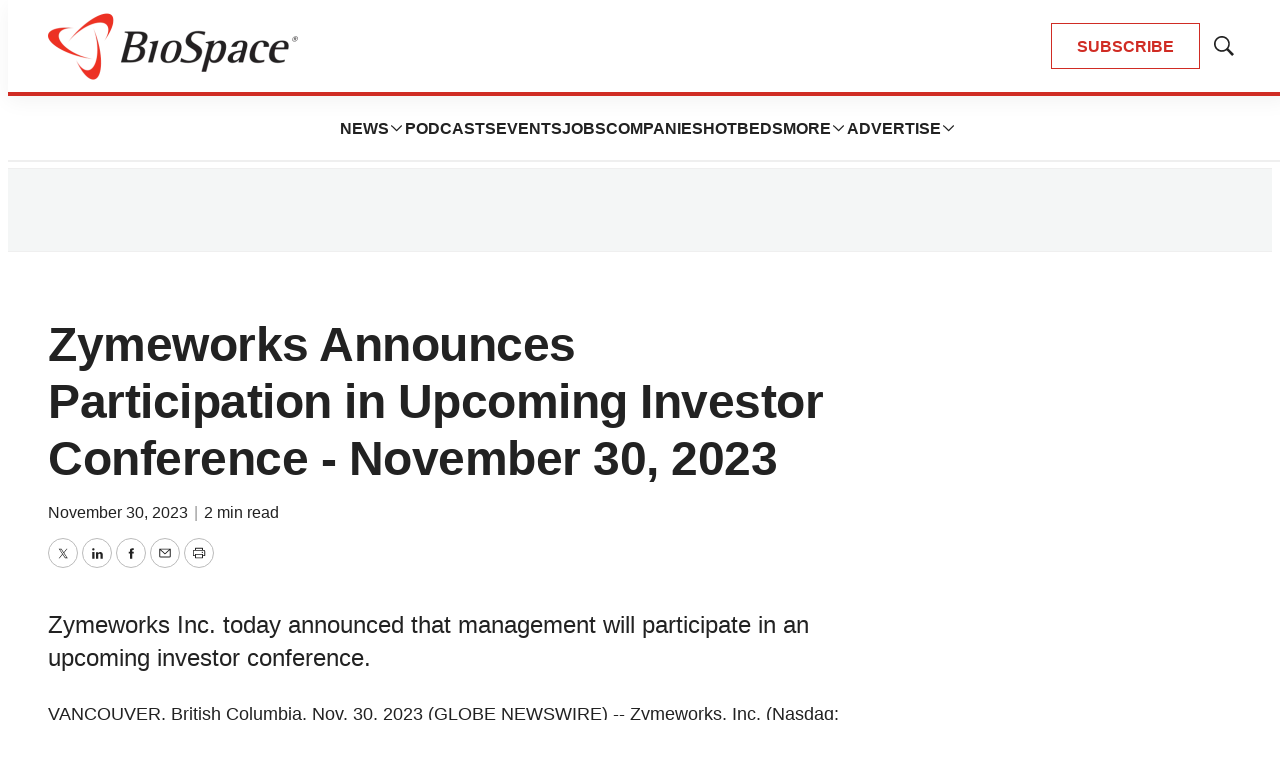

--- FILE ---
content_type: text/html; charset=utf-8
request_url: https://www.google.com/recaptcha/api2/aframe
body_size: 183
content:
<!DOCTYPE HTML><html><head><meta http-equiv="content-type" content="text/html; charset=UTF-8"></head><body><script nonce="fhEtooeVVzLiF1w0ZX_M6w">/** Anti-fraud and anti-abuse applications only. See google.com/recaptcha */ try{var clients={'sodar':'https://pagead2.googlesyndication.com/pagead/sodar?'};window.addEventListener("message",function(a){try{if(a.source===window.parent){var b=JSON.parse(a.data);var c=clients[b['id']];if(c){var d=document.createElement('img');d.src=c+b['params']+'&rc='+(localStorage.getItem("rc::a")?sessionStorage.getItem("rc::b"):"");window.document.body.appendChild(d);sessionStorage.setItem("rc::e",parseInt(sessionStorage.getItem("rc::e")||0)+1);localStorage.setItem("rc::h",'1768795027373');}}}catch(b){}});window.parent.postMessage("_grecaptcha_ready", "*");}catch(b){}</script></body></html>